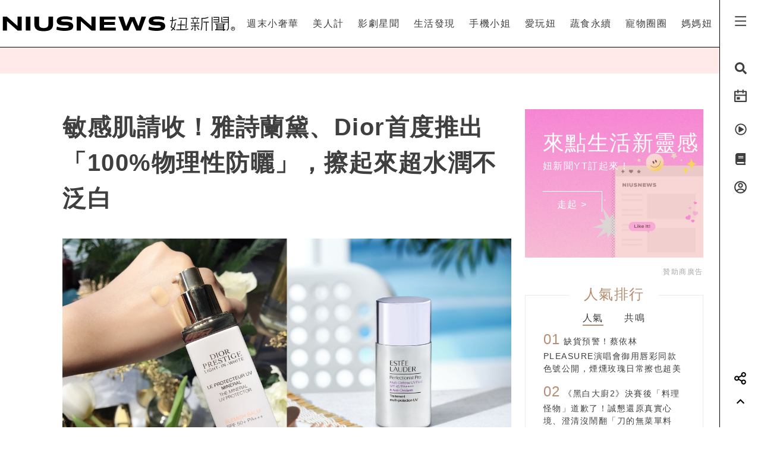

--- FILE ---
content_type: text/html; charset=utf-8
request_url: https://www.google.com/recaptcha/api2/aframe
body_size: 264
content:
<!DOCTYPE HTML><html><head><meta http-equiv="content-type" content="text/html; charset=UTF-8"></head><body><script nonce="8o-E3lthezcA_aduR-OovA">/** Anti-fraud and anti-abuse applications only. See google.com/recaptcha */ try{var clients={'sodar':'https://pagead2.googlesyndication.com/pagead/sodar?'};window.addEventListener("message",function(a){try{if(a.source===window.parent){var b=JSON.parse(a.data);var c=clients[b['id']];if(c){var d=document.createElement('img');d.src=c+b['params']+'&rc='+(localStorage.getItem("rc::a")?sessionStorage.getItem("rc::b"):"");window.document.body.appendChild(d);sessionStorage.setItem("rc::e",parseInt(sessionStorage.getItem("rc::e")||0)+1);localStorage.setItem("rc::h",'1768749516840');}}}catch(b){}});window.parent.postMessage("_grecaptcha_ready", "*");}catch(b){}</script></body></html>

--- FILE ---
content_type: image/svg+xml
request_url: https://www.niusnews.com/images/v5/svg/line.svg
body_size: 848
content:
<?xml version="1.0" encoding="iso-8859-1"?>
<!-- Generator: Adobe Illustrator 21.1.0, SVG Export Plug-In . SVG Version: 6.00 Build 0)  -->
<svg version="1.1" fill="#000000" id="&#x5716;&#x5C64;_1" xmlns="http://www.w3.org/2000/svg" xmlns:xlink="http://www.w3.org/1999/xlink" x="0px"
	 y="0px" viewBox="0 0 196 76" style="enable-background:new 0 0 196 76;" xml:space="preserve">
<g>
	<path d="M68.02,5.04h-9.634c-1.479,0-2.677,1.196-2.677,2.672v59.852c0,1.475,1.198,2.672,2.677,2.672h9.634
		c1.479,0,2.676-1.196,2.676-2.672V7.712C70.696,6.236,69.499,5.04,68.02,5.04"/>
	<path d="M134.341,5.04h-9.635c-1.478,0-2.677,1.196-2.677,2.672V43.27L94.6,6.228c-0.063-0.096-0.135-0.185-0.21-0.272
		c-0.005-0.006-0.013-0.013-0.017-0.019c-0.05-0.057-0.103-0.111-0.158-0.163c-0.016-0.015-0.033-0.03-0.049-0.045
		c-0.046-0.042-0.093-0.082-0.142-0.121c-0.024-0.018-0.048-0.035-0.071-0.053c-0.046-0.033-0.092-0.065-0.14-0.095
		c-0.026-0.017-0.053-0.033-0.081-0.049c-0.047-0.027-0.095-0.055-0.144-0.079c-0.027-0.015-0.055-0.027-0.083-0.041
		c-0.051-0.023-0.101-0.046-0.153-0.066c-0.029-0.011-0.057-0.02-0.086-0.031c-0.053-0.018-0.106-0.035-0.159-0.051
		c-0.031-0.009-0.061-0.016-0.093-0.024c-0.051-0.013-0.103-0.025-0.155-0.035c-0.038-0.007-0.075-0.012-0.112-0.016
		c-0.048-0.007-0.093-0.013-0.141-0.017c-0.047-0.005-0.093-0.005-0.14-0.007c-0.03-0.002-0.06-0.005-0.089-0.005H82.74
		c-1.478,0-2.676,1.196-2.676,2.672v59.852c0,1.475,1.198,2.672,2.676,2.672h9.635c1.478,0,2.676-1.196,2.676-2.672V32.017
		l27.463,37.088c0.19,0.268,0.421,0.487,0.677,0.661c0.01,0.007,0.02,0.014,0.03,0.021c0.054,0.035,0.11,0.068,0.166,0.1
		c0.024,0.014,0.05,0.029,0.077,0.042c0.041,0.022,0.084,0.042,0.127,0.062c0.042,0.019,0.084,0.038,0.127,0.055
		c0.028,0.011,0.056,0.02,0.084,0.031c0.058,0.021,0.12,0.041,0.18,0.058c0.013,0.003,0.025,0.006,0.038,0.01
		c0.218,0.057,0.448,0.091,0.684,0.091h9.635c1.478,0,2.676-1.196,2.676-2.672V7.712C137.017,6.236,135.819,5.04,134.341,5.04"/>
	<path d="M44.794,55.248H18.615V7.712c0-1.476-1.198-2.672-2.677-2.672H6.303c-1.479,0-2.677,1.196-2.677,2.672V67.56v0.004
		c0,0.718,0.285,1.369,0.748,1.849c0.013,0.013,0.023,0.027,0.036,0.04c0.013,0.013,0.027,0.024,0.039,0.036
		c0.481,0.461,1.131,0.747,1.85,0.747h0.004h38.491c1.475,0,2.672-1.198,2.672-2.676v-9.635
		C47.466,56.446,46.27,55.248,44.794,55.248"/>
	<path d="M187.551,20.027c1.476,0,2.672-1.198,2.672-2.676V7.716c0-1.478-1.196-2.676-2.672-2.676h-38.49h-0.005
		c-0.722,0-1.377,0.288-1.856,0.754c-0.011,0.009-0.021,0.019-0.032,0.029c-0.016,0.015-0.027,0.031-0.043,0.047
		c-0.458,0.48-0.74,1.127-0.74,1.842v0.004v59.844v0.005c0,0.718,0.285,1.369,0.746,1.848c0.013,0.013,0.024,0.027,0.037,0.04
		c0.013,0.013,0.027,0.024,0.04,0.037c0.48,0.461,1.13,0.747,1.848,0.747h0.005h38.49c1.476,0,2.672-1.198,2.672-2.677v-9.634
		c0-1.479-1.196-2.676-2.672-2.676h-26.179V45.131h26.179c1.476,0,2.672-1.198,2.672-2.676V32.82c0-1.478-1.196-2.675-2.672-2.675
		h-26.179V20.027H187.551z"/>
</g>
</svg>
